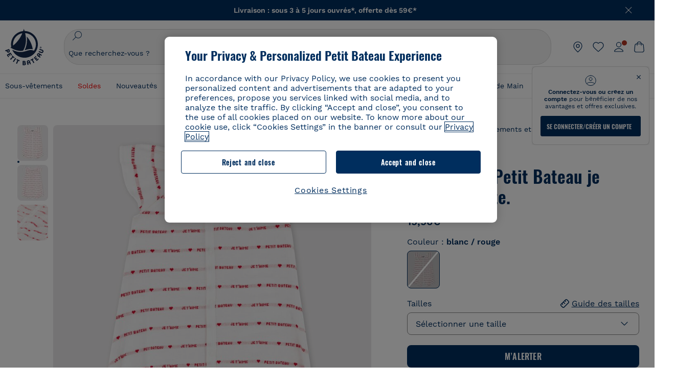

--- FILE ---
content_type: text/javascript; charset=utf-8
request_url: https://p.cquotient.com/pebble?tla=bckl-PB_FR&activityType=viewProduct&callback=CQuotient._act_callback0&cookieId=bcyDtZUkxMSBt0KvxAEtNqPVla&userId=&emailId=&product=id%3A%3AA04OF%7C%7Csku%3A%3A%7C%7Ctype%3A%3Avgroup%7C%7Calt_id%3A%3AA04OF01&realm=BCKL&siteId=PB_FR&instanceType=prd&locale=fr_FR&referrer=&currentLocation=https%3A%2F%2Fwww.petit-bateau.fr%2Fbebe%2Fsous-vetements-et-nuit%2Fpyjama%2Fcombicourts%2Fcombicourt-petit-bateau-je-t-aime-en-cote.-marshmallow-terkuit%2FA04OF01.html&ls=true&_=1769914523718&v=v3.1.3&fbPixelId=__UNKNOWN__&json=%7B%22cookieId%22%3A%22bcyDtZUkxMSBt0KvxAEtNqPVla%22%2C%22userId%22%3A%22%22%2C%22emailId%22%3A%22%22%2C%22product%22%3A%7B%22id%22%3A%22A04OF%22%2C%22sku%22%3A%22%22%2C%22type%22%3A%22vgroup%22%2C%22alt_id%22%3A%22A04OF01%22%7D%2C%22realm%22%3A%22BCKL%22%2C%22siteId%22%3A%22PB_FR%22%2C%22instanceType%22%3A%22prd%22%2C%22locale%22%3A%22fr_FR%22%2C%22referrer%22%3A%22%22%2C%22currentLocation%22%3A%22https%3A%2F%2Fwww.petit-bateau.fr%2Fbebe%2Fsous-vetements-et-nuit%2Fpyjama%2Fcombicourts%2Fcombicourt-petit-bateau-je-t-aime-en-cote.-marshmallow-terkuit%2FA04OF01.html%22%2C%22ls%22%3Atrue%2C%22_%22%3A1769914523718%2C%22v%22%3A%22v3.1.3%22%2C%22fbPixelId%22%3A%22__UNKNOWN__%22%7D
body_size: 422
content:
/**/ typeof CQuotient._act_callback0 === 'function' && CQuotient._act_callback0([{"k":"__cq_uuid","v":"bcyDtZUkxMSBt0KvxAEtNqPVla","m":34128000},{"k":"__cq_bc","v":"%7B%22bckl-PB_FR%22%3A%5B%7B%22id%22%3A%22A04OF%22%2C%22type%22%3A%22vgroup%22%2C%22alt_id%22%3A%22A04OF01%22%7D%5D%7D","m":2592000},{"k":"__cq_seg","v":"0~0.00!1~0.00!2~0.00!3~0.00!4~0.00!5~0.00!6~0.00!7~0.00!8~0.00!9~0.00","m":2592000}]);

--- FILE ---
content_type: image/svg+xml
request_url: https://www.petit-bateau.fr/on/demandware.static/-/Sites/default/dw4538353d/flags/Australie.svg
body_size: 913
content:
<svg width="20" height="20" viewBox="0 0 20 20" fill="none" xmlns="http://www.w3.org/2000/svg">
<g clip-path="url(#clip0_92_1357)">
<path d="M20 10C20 15.5228 15.5228 20 10 20C4.47719 20 0 15.5228 0 10C0 10.0023 10 0.00113281 10 0C15.5228 0 20 4.47719 20 10Z" fill="#0052B4"/>
<path d="M9.99997 0C9.99942 0 9.99884 3.90625e-05 9.99829 3.90625e-05L9.99997 0Z" fill="#FAFAFA"/>
<path d="M9.97314 10H9.9999C9.9999 9.99094 9.9999 9.98227 9.9999 9.97324C9.991 9.98219 9.98209 9.99109 9.97314 10Z" fill="#FAFAFA"/>
<path d="M10 5.21742C10 3.45785 10 2.30484 10 3.91006e-05H9.99832C4.47625 0.000937538 0 4.47769 0 10H5.21738V7.06203L8.15535 10H9.97328C9.98223 9.99109 9.99113 9.98219 10 9.97324C10 9.29953 10 8.6984 10 8.15543L7.06203 5.21742H10Z" fill="#FAFAFA"/>
<path d="M5.05929 1.30434C3.49526 2.19492 2.19503 3.49516 1.30444 5.05918V10H3.91315V3.91309V3.91305H10.0001C10.0001 3.09027 10.0001 2.30644 10.0001 1.30434H5.05929Z" fill="#D80027"/>
<path d="M10.0001 8.77027L6.44726 5.21746H5.21753C5.21753 5.21742 5.21753 5.21746 5.21753 5.21746L10.0001 10H10.0001C10.0001 10 10.0001 9.15215 10.0001 8.77027Z" fill="#D80027"/>
<path d="M6.03107 11.7391L6.5799 12.8867L7.81924 12.6003L7.26424 13.7449L8.26088 14.5352L7.01998 14.8149L7.02346 16.087L6.03107 15.2911L5.03873 16.087L5.04221 14.8149L3.80127 14.5352L4.79795 13.7449L4.24287 12.6003L5.48229 12.8867L6.03107 11.7391Z" fill="#FAFAFA"/>
<path d="M14.9721 13.913L15.2465 14.4868L15.8662 14.3436L15.5886 14.9159L16.087 15.3111L15.4665 15.4509L15.4682 16.087L14.9721 15.689L14.4759 16.087L14.4776 15.4509L13.8572 15.3111L14.3555 14.9159L14.078 14.3436L14.6976 14.4868L14.9721 13.913Z" fill="#FAFAFA"/>
<path d="M12.4194 7.82609L12.6937 8.39992L13.3134 8.25664L13.0359 8.82895L13.5342 9.22414L12.9138 9.36398L12.9155 10L12.4194 9.60207L11.9232 10L11.9249 9.36398L11.3044 9.22414L11.8028 8.82895L11.5253 8.25664L12.145 8.39992L12.4194 7.82609Z" fill="#FAFAFA"/>
<path d="M14.9721 4.34781L15.2465 4.92164L15.8662 4.7784L15.5887 5.3507L16.0869 5.74586L15.4665 5.88574L15.4682 6.52176L14.9721 6.12383L14.4759 6.52176L14.4776 5.88574L13.8572 5.74586L14.3555 5.3507L14.078 4.7784L14.6976 4.92164L14.9721 4.34781Z" fill="#FAFAFA"/>
<path d="M17.2018 6.95652L17.4762 7.53035L18.0959 7.38707L17.8184 7.95937L18.3167 8.35457L17.6963 8.49445L17.698 9.13043L17.2018 8.73254L16.7057 9.13043L16.7073 8.49445L16.0869 8.35457L16.5852 7.95937L16.3077 7.38707L16.9274 7.53035L17.2018 6.95652Z" fill="#FAFAFA"/>
<path d="M15.6075 10L15.8233 10.6643H16.5218L15.9567 11.0749L16.1726 11.7391L15.6075 11.3286L15.0424 11.7391L15.2582 11.0749L14.6931 10.6643H15.3916L15.6075 10Z" fill="#FAFAFA"/>
</g>
<defs>
<clipPath id="clip0_92_1357">
<rect width="20" height="20" fill="white"/>
</clipPath>
</defs>
</svg>


--- FILE ---
content_type: text/javascript; charset=utf-8
request_url: https://p.cquotient.com/pebble?tla=bckl-PB_FR&activityType=viewReco&callback=CQuotient._act_callback2&cookieId=bcyDtZUkxMSBt0KvxAEtNqPVla&userId=&emailId=&products=id%3A%3AA0ED9%7C%7Csku%3A%3A%7C%7Ctype%3A%3Avgroup%7C%7Calt_id%3A%3AA0ED900%3B%3Bid%3A%3AA0CQV%7C%7Csku%3A%3A%7C%7Ctype%3A%3Avgroup%7C%7Calt_id%3A%3AA0CQV00%3B%3Bid%3A%3AA0E4W%7C%7Csku%3A%3A%7C%7Ctype%3A%3Avgroup%7C%7Calt_id%3A%3AA0E4W01%3B%3Bid%3A%3AA0CX3%7C%7Csku%3A%3A%7C%7Ctype%3A%3Avgroup%7C%7Calt_id%3A%3AA0CX300%3B%3Bid%3A%3AA0EFE%7C%7Csku%3A%3A%7C%7Ctype%3A%3Avgroup%7C%7Calt_id%3A%3AA0EFE00%3B%3Bid%3A%3AA0EB0%7C%7Csku%3A%3A%7C%7Ctype%3A%3Avgroup%7C%7Calt_id%3A%3AA0EB000%3B%3Bid%3A%3AA0DTW%7C%7Csku%3A%3A%7C%7Ctype%3A%3Avgroup%7C%7Calt_id%3A%3AA0DTW01%3B%3Bid%3A%3AA0D8E%7C%7Csku%3A%3A%7C%7Ctype%3A%3Avgroup%7C%7Calt_id%3A%3AA0D8E00%3B%3Bid%3A%3AA0DSQ%7C%7Csku%3A%3A%7C%7Ctype%3A%3Avgroup%7C%7Calt_id%3A%3AA0DSQ01%3B%3Bid%3A%3AA0D0M%7C%7Csku%3A%3A%7C%7Ctype%3A%3Avgroup%7C%7Calt_id%3A%3AA0D0M02%3B%3Bid%3A%3AA0CQV%7C%7Csku%3A%3A%7C%7Ctype%3A%3Avgroup%7C%7Calt_id%3A%3AA0CQV00%3B%3Bid%3A%3AA0EGI%7C%7Csku%3A%3A%7C%7Ctype%3A%3Avgroup%7C%7Calt_id%3A%3AA0EGI01%3B%3Bid%3A%3AA0EFE%7C%7Csku%3A%3A%7C%7Ctype%3A%3Avgroup%7C%7Calt_id%3A%3AA0EFE00%3B%3Bid%3A%3AA0EEW%7C%7Csku%3A%3A%7C%7Ctype%3A%3Avgroup%7C%7Calt_id%3A%3AA0EEW01%3B%3Bid%3A%3AA0DSM%7C%7Csku%3A%3A%7C%7Ctype%3A%3Avgroup%7C%7Calt_id%3A%3AA0DSM03%3B%3Bid%3A%3AA0D8E%7C%7Csku%3A%3A%7C%7Ctype%3A%3Avgroup%7C%7Calt_id%3A%3AA0D8E00&recommenderName=__UNDEFINED__&realm=BCKL&siteId=PB_FR&instanceType=prd&locale=fr_FR&slotId=&slotConfigId=&slotConfigTemplate=&referrer=&currentLocation=https%3A%2F%2Fwww.petit-bateau.fr%2Fbebe%2Fsous-vetements-et-nuit%2Fpyjama%2Fcombicourts%2Fcombicourt-petit-bateau-je-t-aime-en-cote.-marshmallow-terkuit%2FA04OF01.html&ls=true&_=1769914525353&v=v3.1.3&fbPixelId=__UNKNOWN__&__cq_uuid=bcyDtZUkxMSBt0KvxAEtNqPVla&__cq_seg=0~0.00!1~0.00!2~0.00!3~0.00!4~0.00!5~0.00!6~0.00!7~0.00!8~0.00!9~0.00&bc=%7B%22bckl-PB_FR%22%3A%5B%7B%22id%22%3A%22A04OF%22%2C%22type%22%3A%22vgroup%22%2C%22alt_id%22%3A%22A04OF01%22%7D%5D%7D
body_size: 164
content:
/**/ typeof CQuotient._act_callback2 === 'function' && CQuotient._act_callback2([{"k":"__cq_uuid","v":"bcyDtZUkxMSBt0KvxAEtNqPVla","m":34128000}]);